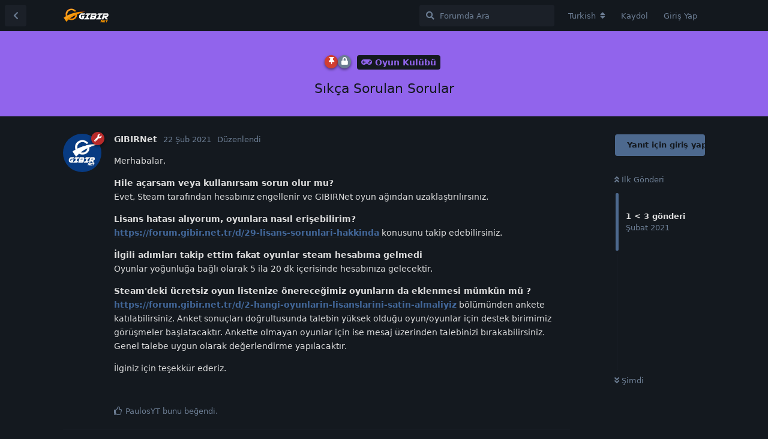

--- FILE ---
content_type: text/html; charset=utf-8
request_url: https://forum.gibir.net.tr/d/38-sikca-sorulan-sorular
body_size: 5656
content:
<!doctype html>
<html  dir="ltr"        lang="tr" >
    <head>
        <meta charset="utf-8">
        <title>Sıkça Sorulan Sorular - Forum | GIBIRNet</title>

        <link rel="stylesheet" href="https://forum.gibir.net.tr/assets/forum-006809be.css">
<link rel="canonical" href="https://forum.gibir.net.tr/d/38-sikca-sorulan-sorular">
<meta name="viewport" content="width=device-width, initial-scale=1, maximum-scale=1, minimum-scale=1">
<meta name="description" content="Merhabalar, Hile açarsam veya kullanırsam sorun olur mu? Evet, Steam tarafından hesabınız engellenir ve GIBIRNet oyun ağından uzaklaştırılırsınız. Lisans h...">
<meta name="theme-color" content="#4D698E">
<meta name="application-name" content="Forum | GIBIRNet">
<meta name="robots" content="index, follow">
<meta name="twitter:card" content="summary">
<meta name="twitter:image" content="https://forum.gibir.net.tr/assets/site-image-vggih0f6.png">
<meta name="twitter:title" content="Sıkça Sorulan Sorular">
<meta name="article:published_time" content="2021-02-22T10:29:42+00:00">
<meta name="twitter:description" content="Merhabalar, Hile açarsam veya kullanırsam sorun olur mu? Evet, Steam tarafından hesabınız engellenir ve GIBIRNet oyun ağından uzaklaştırılırsınız. Lisans h...">
<meta name="article:updated_time" content="2021-02-22T10:41:50+00:00">
<meta name="twitter:url" content="https://forum.gibir.net.tr/d/38-sikca-sorulan-sorular">
<script defer type="text/javascript" src="https://cdn.jsdelivr.net/gh/fancyapps/fancybox@3.5.7/dist/jquery.fancybox.min.js"></script>
<link rel="preload" as="style" href="https://cdn.jsdelivr.net/gh/fancyapps/fancybox@3.5.7/dist/jquery.fancybox.min.css" onload="this.onload=null;this.rel='stylesheet'">
<meta property="og:site_name" content="Forum | GIBIRNet">
<meta property="og:type" content="article">
<meta property="og:image" content="https://forum.gibir.net.tr/assets/site-image-vggih0f6.png">
<meta property="og:title" content="Sıkça Sorulan Sorular">
<meta property="og:description" content="Merhabalar, Hile açarsam veya kullanırsam sorun olur mu? Evet, Steam tarafından hesabınız engellenir ve GIBIRNet oyun ağından uzaklaştırılırsınız. Lisans h...">
<meta property="og:url" content="https://forum.gibir.net.tr/d/38-sikca-sorulan-sorular">
<script type="application/ld+json">[{"@context":"http:\/\/schema.org","@type":"QAPage","publisher":{"@type":"Organization","name":"Forum | GIBIRNet","url":"https:\/\/forum.gibir.net.tr","description":"GIBIRNet \u0130nternet Teknik ve Sohbet Forumu","logo":"https:\/\/forum.gibir.net.tr\/assets\/logo-yxnsgp0b.png"},"image":"https:\/\/forum.gibir.net.tr\/assets\/site-image-vggih0f6.png","headline":"S\u0131k\u00e7a Sorulan Sorular","datePublished":"2021-02-22T10:29:42+00:00","description":"Merhabalar, Hile a\u00e7arsam veya kullan\u0131rsam sorun olur mu? Evet, Steam taraf\u0131ndan hesab\u0131n\u0131z engellenir ve GIBIRNet oyun a\u011f\u0131ndan uzakla\u015ft\u0131r\u0131l\u0131rs\u0131n\u0131z. Lisans h...","dateModified":"2021-02-22T10:41:50+00:00","url":"https:\/\/forum.gibir.net.tr\/d\/38-sikca-sorulan-sorular","mainEntity":{"@type":"Question","name":"S\u0131k\u00e7a Sorulan Sorular","text":"\u003Cp\u003EMerhabalar,\u003C\/p\u003E\n\n\u003Cp\u003E\u003Cstrong\u003EHile a\u00e7arsam veya kullan\u0131rsam sorun olur mu?\u003C\/strong\u003E\u003Cbr\u003E\nEvet, Steam taraf\u0131ndan hesab\u0131n\u0131z engellenir ve GIBIRNet oyun a\u011f\u0131ndan uzakla\u015ft\u0131r\u0131l\u0131rs\u0131n\u0131z.\u003C\/p\u003E\n\n\u003Cp\u003E\u003Cstrong\u003ELisans hatas\u0131 al\u0131yorum, oyunlara nas\u0131l eri\u015febilirim?\u003C\/strong\u003E\u003Cbr\u003E\n\u003Ca href=\"https:\/\/forum.gibir.net.tr\/d\/29-lisans-sorunlari-hakkinda\" rel=\" nofollow ugc\"\u003Ehttps:\/\/forum.gibir.net.tr\/d\/29-lisans-sorunlari-hakkinda\u003C\/a\u003E konusunu takip edebilirsiniz.\u003C\/p\u003E\n\n\u003Cp\u003E\u003Cstrong\u003E\u0130lgili ad\u0131mlar\u0131 takip ettim fakat oyunlar steam hesab\u0131ma gelmedi\u003C\/strong\u003E\u003Cbr\u003E\nOyunlar yo\u011funlu\u011fa ba\u011fl\u0131 olarak 5 ila 20 dk i\u00e7erisinde hesab\u0131n\u0131za gelecektir.\u003C\/p\u003E\n\n\u003Cp\u003E\u003Cstrong\u003ESteam'deki \u00fccretsiz oyun listenize \u00f6nerece\u011fimiz oyunlar\u0131n da eklenmesi m\u00fcmk\u00fcn m\u00fc ?\u003C\/strong\u003E\u003Cbr\u003E\n\u003Ca href=\"https:\/\/forum.gibir.net.tr\/d\/2-hangi-oyunlarin-lisanslarini-satin-almaliyiz\" rel=\" nofollow ugc\"\u003Ehttps:\/\/forum.gibir.net.tr\/d\/2-hangi-oyunlarin-lisanslarini-satin-almaliyiz\u003C\/a\u003E b\u00f6l\u00fcm\u00fcnden ankete kat\u0131labilirsiniz. Anket sonu\u00e7lar\u0131 do\u011frultusunda talebin y\u00fcksek oldu\u011fu oyun\/oyunlar i\u00e7in destek birimimiz g\u00f6r\u00fc\u015fmeler ba\u015flatacakt\u0131r. Ankette olmayan oyunlar i\u00e7in ise mesaj \u00fczerinden talebinizi b\u0131rakabilirsiniz. Genel talebe uygun olarak de\u011ferlendirme yap\u0131lacakt\u0131r.\u003C\/p\u003E\n\n\u003Cp\u003E\u0130lginiz i\u00e7in te\u015fekk\u00fcr ederiz.\u003C\/p\u003E","dateCreated":"2021-02-22T10:29:42+00:00","author":{"@type":"Person","name":"GIBIRNet"},"answerCount":2,"suggestedAnswer":[]}},{"@context":"http:\/\/schema.org","@type":"BreadcrumbList","itemListElement":{"@type":"ListItem","name":"Oyun Kul\u00fcb\u00fc","item":"https:\/\/forum.gibir.net.tr\/t\/oyun-kulubu","position":1}},{"@context":"http:\/\/schema.org","@type":"WebSite","url":"https:\/\/forum.gibir.net.tr\/","potentialAction":{"@type":"SearchAction","target":"https:\/\/forum.gibir.net.tr\/?q={search_term_string}","query-input":"required name=search_term_string"}}]</script>
    </head>

    <body>
        <div id="app" class="App">

    <div id="app-navigation" class="App-navigation"></div>

    <div id="drawer" class="App-drawer">

        <header id="header" class="App-header">
            <div id="header-navigation" class="Header-navigation"></div>
            <div class="container">
                <h1 class="Header-title">
                    <a href="https://forum.gibir.net.tr" id="home-link">
                                                    <img src="https://forum.gibir.net.tr/assets/logo-yxnsgp0b.png" alt="Forum | GIBIRNet" class="Header-logo">
                                            </a>
                </h1>
                <div id="header-primary" class="Header-primary"></div>
                <div id="header-secondary" class="Header-secondary"></div>
            </div>
        </header>

    </div>

    <main class="App-content">
        <div id="content"></div>

        <div id="flarum-loading" style="display: none">
    Yükleniyor...
</div>

<noscript>
    <div class="Alert">
        <div class="container">
            Bu site en iyi JavaScript etkinleştirilmiş modern bir tarayıcıda görüntülenir.
        </div>
    </div>
</noscript>

<div id="flarum-loading-error" style="display: none">
    <div class="Alert">
        <div class="container">
            Bu sitenin tam sürümünü yüklemeye çalışırken bir şeyler ters gitti. Hatayı düzeltmek için bu sayfayı yenilemeyi deneyin.
        </div>
    </div>
</div>

<noscript id="flarum-content">
    <div class="container">
    <h2>Sıkça Sorulan Sorular</h2>

    <div>
                    <div>
                                <h3>gibirnet</h3>
                <div class="Post-body">
                    <p>Merhabalar,</p>

<p><strong>Hile açarsam veya kullanırsam sorun olur mu?</strong><br>
Evet, Steam tarafından hesabınız engellenir ve GIBIRNet oyun ağından uzaklaştırılırsınız.</p>

<p><strong>Lisans hatası alıyorum, oyunlara nasıl erişebilirim?</strong><br>
<a href="https://forum.gibir.net.tr/d/29-lisans-sorunlari-hakkinda" rel=" nofollow ugc">https://forum.gibir.net.tr/d/29-lisans-sorunlari-hakkinda</a> konusunu takip edebilirsiniz.</p>

<p><strong>İlgili adımları takip ettim fakat oyunlar steam hesabıma gelmedi</strong><br>
Oyunlar yoğunluğa bağlı olarak 5 ila 20 dk içerisinde hesabınıza gelecektir.</p>

<p><strong>Steam'deki ücretsiz oyun listenize önereceğimiz oyunların da eklenmesi mümkün mü ?</strong><br>
<a href="https://forum.gibir.net.tr/d/2-hangi-oyunlarin-lisanslarini-satin-almaliyiz" rel=" nofollow ugc">https://forum.gibir.net.tr/d/2-hangi-oyunlarin-lisanslarini-satin-almaliyiz</a> bölümünden ankete katılabilirsiniz. Anket sonuçları doğrultusunda talebin yüksek olduğu oyun/oyunlar için destek birimimiz görüşmeler başlatacaktır. Ankette olmayan oyunlar için ise mesaj üzerinden talebinizi bırakabilirsiniz. Genel talebe uygun olarak değerlendirme yapılacaktır.</p>

<p>İlginiz için teşekkür ederiz.</p>
                </div>
            </div>

            <hr>
            </div>

    
    </div>

</noscript>


        <div class="App-composer">
            <div class="container">
                <div id="composer"></div>
            </div>
        </div>
    </main>

</div>

<!-- Global site tag (gtag.js) - Google Analytics -->
<script async src="https://www.googletagmanager.com/gtag/js?id=G-1Z887QVGFB"></script>
<script>
  window.dataLayer = window.dataLayer || [];
  function gtag(){dataLayer.push(arguments);}
  gtag('js', new Date());

  gtag('config', 'G-1Z887QVGFB');
</script>


        <div id="modal"></div>
        <div id="alerts"></div>

        <script>
            document.getElementById('flarum-loading').style.display = 'block';
            var flarum = {extensions: {}};
        </script>

        <script src="https://forum.gibir.net.tr/assets/forum-36f384cc.js"></script>
<script src="https://forum.gibir.net.tr/assets/forum-tr-002200cf.js"></script>

        <script>
            document.getElementById('flarum-loading').style.display = 'none';

            try {
                flarum.core.app.load({"resources":[{"type":"forums","id":"1","attributes":{"title":"Forum | GIBIRNet","description":"GIBIRNet \u0130nternet Teknik ve Sohbet Forumu","showLanguageSelector":true,"baseUrl":"https:\/\/forum.gibir.net.tr","basePath":"","debug":false,"apiUrl":"https:\/\/forum.gibir.net.tr\/api","welcomeTitle":"GIBIRNet Foruma Ho\u015f Geldiniz.","welcomeMessage":"","themePrimaryColor":"#4D698E","themeSecondaryColor":"#4D698E","logoUrl":"https:\/\/forum.gibir.net.tr\/assets\/logo-yxnsgp0b.png","faviconUrl":null,"headerHtml":null,"footerHtml":"\u003C!-- Global site tag (gtag.js) - Google Analytics --\u003E\n\u003Cscript async src=\u0022https:\/\/www.googletagmanager.com\/gtag\/js?id=G-1Z887QVGFB\u0022\u003E\u003C\/script\u003E\n\u003Cscript\u003E\n  window.dataLayer = window.dataLayer || [];\n  function gtag(){dataLayer.push(arguments);}\n  gtag(\u0027js\u0027, new Date());\n\n  gtag(\u0027config\u0027, \u0027G-1Z887QVGFB\u0027);\n\u003C\/script\u003E","allowSignUp":true,"defaultRoute":"\/all","canViewDiscussions":true,"canStartDiscussion":true,"canViewUserList":false,"canViewFlags":false,"guidelinesUrl":"","minPrimaryTags":"1","maxPrimaryTags":"1","minSecondaryTags":"0","maxSecondaryTags":"3","fof-upload.canUpload":false,"fof-upload.canDownload":false,"canSelectBestAnswerOwnPost":false,"useAlternativeBestAnswerUi":false,"displayNameDriver":"nickname","fof-oauth":[null,{"name":"facebook","icon":"fab fa-facebook"},null,null,null,{"name":"google","icon":"fab fa-google"}],"ReactionConverts":[null,null,null],"canSeeUserDirectoryLink":false,"userDirectoryDefaultSort":"default","canMessage":false,"shoutOwnPassword":true,"shoutReturnKey":true},"relationships":{"groups":{"data":[{"type":"groups","id":"1"},{"type":"groups","id":"2"},{"type":"groups","id":"3"},{"type":"groups","id":"4"}]},"tags":{"data":[{"type":"tags","id":"1"},{"type":"tags","id":"2"},{"type":"tags","id":"3"},{"type":"tags","id":"4"},{"type":"tags","id":"5"},{"type":"tags","id":"6"},{"type":"tags","id":"7"},{"type":"tags","id":"8"}]},"reactions":{"data":[{"type":"reactions","id":"1"},{"type":"reactions","id":"2"},{"type":"reactions","id":"3"},{"type":"reactions","id":"4"},{"type":"reactions","id":"5"},{"type":"reactions","id":"6"}]},"links":{"data":[]}}},{"type":"groups","id":"1","attributes":{"nameSingular":"Y\u00f6netici","namePlural":"Y\u00f6neticiler","color":"#B72A2A","icon":"fas fa-wrench","isHidden":0}},{"type":"groups","id":"2","attributes":{"nameSingular":"Ziyaret\u00e7i","namePlural":"Ziyaret\u00e7iler","color":null,"icon":null,"isHidden":0}},{"type":"groups","id":"3","attributes":{"nameSingular":"\u00dcye","namePlural":"\u00dcyeler","color":null,"icon":null,"isHidden":0}},{"type":"groups","id":"4","attributes":{"nameSingular":"Moderat\u00f6r","namePlural":"Moderat\u00f6rler","color":"#80349E","icon":"fas fa-bolt","isHidden":0}},{"type":"tags","id":"1","attributes":{"name":"Genel","description":"","slug":"genel","color":"#555","backgroundUrl":null,"backgroundMode":null,"icon":"fab fa-google","discussionCount":0,"position":0,"defaultSort":null,"isChild":false,"isHidden":false,"lastPostedAt":"2021-02-11T23:01:41+00:00","canStartDiscussion":false,"canAddToDiscussion":false},"relationships":{"lastPostedDiscussion":{"data":{"type":"discussions","id":"4"}}}},{"type":"tags","id":"2","attributes":{"name":"Teknik Destek","description":"","slug":"teknik-destek","color":"#66F","backgroundUrl":null,"backgroundMode":null,"icon":"fas fa-wrench","discussionCount":0,"position":2,"defaultSort":null,"isChild":false,"isHidden":false,"lastPostedAt":"2022-02-07T02:58:04+00:00","canStartDiscussion":false,"canAddToDiscussion":false},"relationships":{"lastPostedDiscussion":{"data":{"type":"discussions","id":"62"}}}},{"type":"tags","id":"3","attributes":{"name":"Cihaz Destek","description":"","slug":"cihaz-destek","color":"#C66","backgroundUrl":null,"backgroundMode":null,"icon":"fas fa-plug","discussionCount":0,"position":3,"defaultSort":null,"isChild":false,"isHidden":false,"lastPostedAt":null,"canStartDiscussion":false,"canAddToDiscussion":false}},{"type":"tags","id":"4","attributes":{"name":"Talepler","description":"","slug":"talepler","color":"#C6C","backgroundUrl":null,"backgroundMode":null,"icon":"fas fa-vial","discussionCount":0,"position":4,"defaultSort":null,"isChild":false,"isHidden":false,"lastPostedAt":"2022-12-08T02:54:44+00:00","canStartDiscussion":false,"canAddToDiscussion":false},"relationships":{"lastPostedDiscussion":{"data":{"type":"discussions","id":"110"}}}},{"type":"tags","id":"5","attributes":{"name":"Konu D\u0131\u015f\u0131","description":"","slug":"konu-disi","color":"","backgroundUrl":null,"backgroundMode":null,"icon":"fas fa-quote-right","discussionCount":0,"position":6,"defaultSort":null,"isChild":false,"isHidden":false,"lastPostedAt":"2022-02-03T17:30:28+00:00","canStartDiscussion":false,"canAddToDiscussion":false},"relationships":{"lastPostedDiscussion":{"data":{"type":"discussions","id":"61"}}}},{"type":"tags","id":"6","attributes":{"name":"\u00c7\u00f6z\u00fcld\u00fc","description":"","slug":"couzuldu","color":"#2c2","backgroundUrl":null,"backgroundMode":null,"icon":"fas fa-check","discussionCount":0,"position":null,"defaultSort":null,"isChild":false,"isHidden":false,"lastPostedAt":"2024-10-28T22:03:30+00:00","canStartDiscussion":false,"canAddToDiscussion":false},"relationships":{"lastPostedDiscussion":{"data":{"type":"discussions","id":"37"}}}},{"type":"tags","id":"7","attributes":{"name":"Duyuru","description":"","slug":"duyuru","color":"#F66","backgroundUrl":null,"backgroundMode":null,"icon":"fas fa-bullhorn","discussionCount":2,"position":1,"defaultSort":null,"isChild":false,"isHidden":false,"lastPostedAt":"2021-02-22T09:46:27+00:00","canStartDiscussion":false,"canAddToDiscussion":false},"relationships":{"lastPostedDiscussion":{"data":{"type":"discussions","id":"36"}}}},{"type":"tags","id":"8","attributes":{"name":"Oyun Kul\u00fcb\u00fc","description":"","slug":"oyun-kulubu","color":"#9164EC","backgroundUrl":null,"backgroundMode":null,"icon":"fas fa-gamepad","discussionCount":14,"position":5,"defaultSort":null,"isChild":false,"isHidden":false,"lastPostedAt":"2025-11-15T21:01:33+00:00","canStartDiscussion":false,"canAddToDiscussion":false},"relationships":{"lastPostedDiscussion":{"data":{"type":"discussions","id":"2"}}}},{"type":"discussions","id":"4","attributes":{"title":"Hay\u0131rl\u0131 Olsun Buralar G\u00fczelle\u015fecek","slug":"4-hayirli-olsun-buralar-guzellesecek","commentCount":1,"participantCount":1,"createdAt":"2021-02-11T23:01:41+00:00","lastPostedAt":"2021-02-11T23:01:41+00:00","lastPostNumber":1,"canReply":false,"canRename":false,"canDelete":false,"canHide":false,"isApproved":true,"isLocked":false,"canLock":false,"isSticky":false,"canSticky":false,"subscription":null,"canTag":false,"hasBestAnswer":false,"canSelectBestAnswer":false,"bestAnswerSetAt":null,"canSeeReactions":false}},{"type":"discussions","id":"62","attributes":{"title":"Call of duty mobile","slug":"62-call-of-duty-mobile","commentCount":1,"participantCount":1,"createdAt":"2022-02-07T02:58:04+00:00","lastPostedAt":"2022-02-07T02:58:04+00:00","lastPostNumber":1,"canReply":false,"canRename":false,"canDelete":false,"canHide":false,"isApproved":true,"isLocked":false,"canLock":false,"isSticky":false,"canSticky":false,"subscription":null,"canTag":false,"hasBestAnswer":false,"canSelectBestAnswer":false,"bestAnswerSetAt":null,"canSeeReactions":false}},{"type":"discussions","id":"110","attributes":{"title":"Otomatik \u00d6deme Talimat\u0131","slug":"110-otomatik-odeme-talimati","commentCount":2,"participantCount":3,"createdAt":"2022-09-14T12:39:22+00:00","lastPostedAt":"2022-12-08T02:54:44+00:00","lastPostNumber":2,"canReply":false,"canRename":false,"canDelete":false,"canHide":false,"isApproved":true,"isLocked":false,"canLock":false,"isSticky":false,"canSticky":false,"subscription":null,"canTag":false,"hasBestAnswer":false,"canSelectBestAnswer":false,"bestAnswerSetAt":null,"canSeeReactions":false}},{"type":"discussions","id":"61","attributes":{"title":"Discord yada herhangi bir sosyal medyas\u0131 varm\u0131 oyunlar i\u00e7in","slug":"61-discord-yada-herhangi-bir-sosyal-medyasi-varmi-oyunlar-icin","commentCount":1,"participantCount":1,"createdAt":"2022-02-03T17:30:28+00:00","lastPostedAt":"2022-02-03T17:30:28+00:00","lastPostNumber":1,"canReply":false,"canRename":false,"canDelete":false,"canHide":false,"isApproved":true,"isLocked":false,"canLock":false,"isSticky":false,"canSticky":false,"subscription":null,"canTag":false,"hasBestAnswer":false,"canSelectBestAnswer":false,"bestAnswerSetAt":null,"canSeeReactions":false}},{"type":"discussions","id":"37","attributes":{"title":"Sorun var m\u0131 ?","slug":"37-sorun-var-mi","commentCount":6,"participantCount":5,"createdAt":"2021-02-22T09:58:10+00:00","lastPostedAt":"2024-10-29T13:57:05+00:00","lastPostNumber":7,"canReply":false,"canRename":false,"canDelete":false,"canHide":false,"isApproved":true,"isLocked":false,"canLock":false,"isSticky":false,"canSticky":false,"subscription":null,"canTag":false,"hasBestAnswer":false,"canSelectBestAnswer":false,"bestAnswerSetAt":null,"canSeeReactions":false}},{"type":"discussions","id":"36","attributes":{"title":"Discord Sunucumuz Kuruldu","slug":"36-discord-sunucumuz-kuruldu","commentCount":1,"participantCount":1,"createdAt":"2021-02-22T09:46:27+00:00","lastPostedAt":"2021-02-22T09:46:27+00:00","lastPostNumber":1,"canReply":false,"canRename":false,"canDelete":false,"canHide":false,"isApproved":true,"isLocked":true,"canLock":false,"isSticky":true,"canSticky":false,"subscription":null,"canTag":false,"hasBestAnswer":false,"canSelectBestAnswer":false,"bestAnswerSetAt":null,"canSeeReactions":false}},{"type":"discussions","id":"2","attributes":{"title":"Hangi oyunlar\u0131n lisanslar\u0131n\u0131 sat\u0131n almal\u0131y\u0131z?","slug":"2-hangi-oyunlarin-lisanslarini-satin-almaliyiz","commentCount":844,"participantCount":577,"createdAt":"2021-02-08T09:29:12+00:00","lastPostedAt":"2025-11-25T17:37:32+00:00","lastPostNumber":907,"canReply":false,"canRename":false,"canDelete":false,"canHide":false,"isApproved":true,"isLocked":false,"canLock":false,"isSticky":true,"canSticky":false,"subscription":null,"canTag":false,"hasBestAnswer":false,"canSelectBestAnswer":false,"bestAnswerSetAt":null,"canSeeReactions":false}},{"type":"reactions","id":"1","attributes":{"identifier":"thumbsup","display":null,"type":"emoji","enabled":1}},{"type":"reactions","id":"2","attributes":{"identifier":"thumbsdown","display":null,"type":"emoji","enabled":1}},{"type":"reactions","id":"3","attributes":{"identifier":"laughing","display":null,"type":"emoji","enabled":1}},{"type":"reactions","id":"4","attributes":{"identifier":"confused","display":null,"type":"emoji","enabled":1}},{"type":"reactions","id":"5","attributes":{"identifier":"heart","display":null,"type":"emoji","enabled":1}},{"type":"reactions","id":"6","attributes":{"identifier":"tada","display":null,"type":"emoji","enabled":1}}],"session":{"userId":0,"csrfToken":"LM4xNwVCX9DR8QcJo62CiC217G7AzLGMlIphAOA9"},"locales":{"tr":"Turkish","en":"English"},"locale":"tr","fof-oauth.only_icons":"","apiDocument":{"data":{"type":"discussions","id":"38","attributes":{"title":"S\u0131k\u00e7a Sorulan Sorular","slug":"38-sikca-sorulan-sorular","commentCount":1,"participantCount":1,"createdAt":"2021-02-22T10:29:42+00:00","lastPostedAt":"2021-02-22T10:29:42+00:00","lastPostNumber":1,"canReply":false,"canRename":false,"canDelete":false,"canHide":false,"isApproved":true,"isLocked":true,"canLock":false,"isSticky":true,"canSticky":false,"subscription":null,"canTag":false,"hasBestAnswer":false,"canSelectBestAnswer":false,"bestAnswerSetAt":null,"canSeeReactions":false},"relationships":{"posts":{"data":[{"type":"posts","id":"427"},{"type":"posts","id":"428"},{"type":"posts","id":"429"}]},"tags":{"data":[{"type":"tags","id":"8"}]}}},"included":[{"type":"posts","id":"427","attributes":{"number":1,"createdAt":"2021-02-22T10:29:42+00:00","contentType":"comment","contentHtml":"\u003Cp\u003EMerhabalar,\u003C\/p\u003E\n\n\u003Cp\u003E\u003Cstrong\u003EHile a\u00e7arsam veya kullan\u0131rsam sorun olur mu?\u003C\/strong\u003E\u003Cbr\u003E\nEvet, Steam taraf\u0131ndan hesab\u0131n\u0131z engellenir ve GIBIRNet oyun a\u011f\u0131ndan uzakla\u015ft\u0131r\u0131l\u0131rs\u0131n\u0131z.\u003C\/p\u003E\n\n\u003Cp\u003E\u003Cstrong\u003ELisans hatas\u0131 al\u0131yorum, oyunlara nas\u0131l eri\u015febilirim?\u003C\/strong\u003E\u003Cbr\u003E\n\u003Ca href=\u0022https:\/\/forum.gibir.net.tr\/d\/29-lisans-sorunlari-hakkinda\u0022 rel=\u0022 nofollow ugc\u0022\u003Ehttps:\/\/forum.gibir.net.tr\/d\/29-lisans-sorunlari-hakkinda\u003C\/a\u003E konusunu takip edebilirsiniz.\u003C\/p\u003E\n\n\u003Cp\u003E\u003Cstrong\u003E\u0130lgili ad\u0131mlar\u0131 takip ettim fakat oyunlar steam hesab\u0131ma gelmedi\u003C\/strong\u003E\u003Cbr\u003E\nOyunlar yo\u011funlu\u011fa ba\u011fl\u0131 olarak 5 ila 20 dk i\u00e7erisinde hesab\u0131n\u0131za gelecektir.\u003C\/p\u003E\n\n\u003Cp\u003E\u003Cstrong\u003ESteam\u0027deki \u00fccretsiz oyun listenize \u00f6nerece\u011fimiz oyunlar\u0131n da eklenmesi m\u00fcmk\u00fcn m\u00fc ?\u003C\/strong\u003E\u003Cbr\u003E\n\u003Ca href=\u0022https:\/\/forum.gibir.net.tr\/d\/2-hangi-oyunlarin-lisanslarini-satin-almaliyiz\u0022 rel=\u0022 nofollow ugc\u0022\u003Ehttps:\/\/forum.gibir.net.tr\/d\/2-hangi-oyunlarin-lisanslarini-satin-almaliyiz\u003C\/a\u003E b\u00f6l\u00fcm\u00fcnden ankete kat\u0131labilirsiniz. Anket sonu\u00e7lar\u0131 do\u011frultusunda talebin y\u00fcksek oldu\u011fu oyun\/oyunlar i\u00e7in destek birimimiz g\u00f6r\u00fc\u015fmeler ba\u015flatacakt\u0131r. Ankette olmayan oyunlar i\u00e7in ise mesaj \u00fczerinden talebinizi b\u0131rakabilirsiniz. Genel talebe uygun olarak de\u011ferlendirme yap\u0131lacakt\u0131r.\u003C\/p\u003E\n\n\u003Cp\u003E\u0130lginiz i\u00e7in te\u015fekk\u00fcr ederiz.\u003C\/p\u003E","editedAt":"2021-02-22T10:41:50+00:00","canEdit":false,"canDelete":false,"canHide":false,"isApproved":true,"canApprove":false,"canFlag":false,"canLike":false,"canReact":false},"relationships":{"discussion":{"data":{"type":"discussions","id":"38"}},"user":{"data":{"type":"users","id":"1"}},"editedUser":{"data":{"type":"users","id":"1"}},"likes":{"data":[{"type":"users","id":"3401"}]},"mentionedBy":{"data":[]},"reactions":{"data":[]}}},{"type":"posts","id":"428","attributes":{"number":2,"createdAt":"2021-02-22T10:29:58+00:00","contentType":"discussionLocked","content":{"locked":true},"canEdit":false,"canDelete":false,"canHide":false,"isApproved":true,"canApprove":false,"canFlag":false,"canLike":false,"canReact":false},"relationships":{"discussion":{"data":{"type":"discussions","id":"38"}},"user":{"data":{"type":"users","id":"1"}},"likes":{"data":[]},"mentionedBy":{"data":[]},"reactions":{"data":[]}}},{"type":"posts","id":"429","attributes":{"number":3,"createdAt":"2021-02-22T10:30:00+00:00","contentType":"discussionStickied","content":{"sticky":true},"canEdit":false,"canDelete":false,"canHide":false,"isApproved":true,"canApprove":false,"canFlag":false,"canLike":false,"canReact":false},"relationships":{"discussion":{"data":{"type":"discussions","id":"38"}},"user":{"data":{"type":"users","id":"1"}},"likes":{"data":[]},"mentionedBy":{"data":[]},"reactions":{"data":[]}}},{"type":"users","id":"1","attributes":{"username":"gibirnet","displayName":"GIBIRNet","avatarUrl":"https:\/\/forum.gibir.net.tr\/assets\/avatars\/adBOdhIJxHWa9hQd.png","slug":"gibirnet","joinTime":"2021-02-07T19:04:07+00:00","discussionCount":6,"commentCount":66,"canEdit":false,"canDelete":false,"lastSeenAt":"2024-06-25T11:36:45+00:00","canSuspend":false,"canSpamblock":false,"canEditPolls":false,"canStartPolls":false,"canSelfEditPolls":false,"canVotePolls":false,"canEditOwnNickname":false,"PMSetup":true,"PrekeysExhausted":0},"relationships":{"groups":{"data":[{"type":"groups","id":"1"}]}}},{"type":"users","id":"3401","attributes":{"username":"PaulosYT","displayName":"PaulosYT","avatarUrl":"https:\/\/forum.gibir.net.tr\/assets\/avatars\/w9vD4H9APnIXbG9L.png","slug":"PaulosYT","PMSetup":true,"PrekeysExhausted":0}},{"type":"groups","id":"1","attributes":{"nameSingular":"Y\u00f6netici","namePlural":"Y\u00f6neticiler","color":"#B72A2A","icon":"fas fa-wrench","isHidden":0}},{"type":"tags","id":"8","attributes":{"name":"Oyun Kul\u00fcb\u00fc","description":"","slug":"oyun-kulubu","color":"#9164EC","backgroundUrl":null,"backgroundMode":null,"icon":"fas fa-gamepad","discussionCount":14,"position":5,"defaultSort":null,"isChild":false,"isHidden":false,"lastPostedAt":"2025-11-15T21:01:33+00:00","canStartDiscussion":false,"canAddToDiscussion":false}}]}});
                flarum.core.app.bootExtensions(flarum.extensions);
                flarum.core.app.boot();
            } catch (e) {
                var error = document.getElementById('flarum-loading-error');
                error.innerHTML += document.getElementById('flarum-content').textContent;
                error.style.display = 'block';
                throw e;
            }
        </script>

        <script>
 flarum.core.compat.extend.extend(flarum.core.compat['components/CommentPost'].prototype, 'oncreate', function(output, vnode) {
  const self = this;

    this.$('img').not('.emoji').not(".Avatar").each(function ()
  {
   var currentImage = $(this);
   var checksrc = currentImage.attr("data-src");
if(checksrc) {
     $(this).wrap("<a class=\"fancybox\" href='" + currentImage.attr("data-src") + "'></a>");
	 }
else {
     $(this).wrap("<a class=\"fancybox\" href='" + currentImage.attr("src") + "'></a>");
}
$().fancybox({
    selector : '.fancybox'
});
  });
});
</script>
    </body>
</html>
